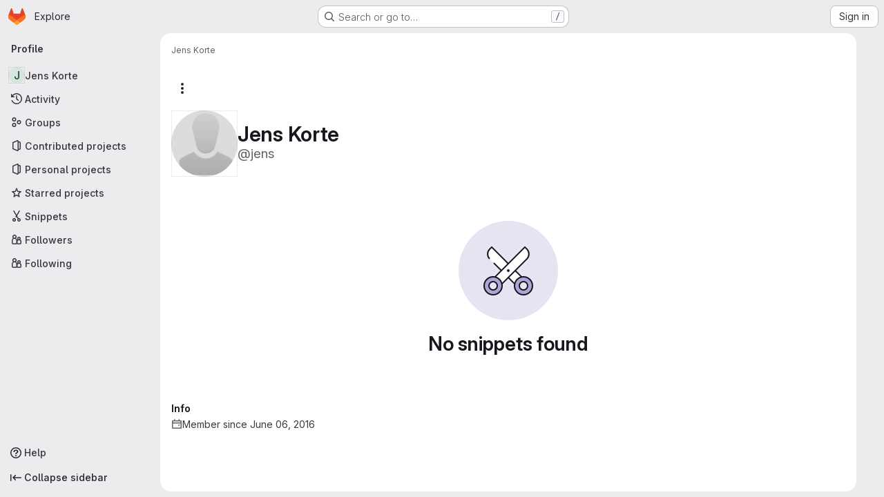

--- FILE ---
content_type: text/javascript; charset=utf-8
request_url: https://gitlab.metager.de/assets/webpack/commons-pages.organizations.organizations.activity-pages.users-pages.users.show-pages.users.terms.index.1a67efaf.chunk.js
body_size: 6467
content:
(this.webpackJsonp=this.webpackJsonp||[]).push([["commons-pages.organizations.organizations.activity-pages.users-pages.users.show-pages.users.terms.index"],{"7KAB":function(e,t,n){"use strict";n.r(t),n.d(t,"DISCUSSION_NOTE",(function(){return r})),n.d(t,"DIFF_NOTE",(function(){return a})),n.d(t,"DISCUSSION",(function(){return o})),n.d(t,"NOTE",(function(){return l})),n.d(t,"SYSTEM_NOTE",(function(){return u})),n.d(t,"COMMENT",(function(){return c})),n.d(t,"ISSUE_NOTEABLE_TYPE",(function(){return g})),n.d(t,"EPIC_NOTEABLE_TYPE",(function(){return p})),n.d(t,"MERGE_REQUEST_NOTEABLE_TYPE",(function(){return b})),n.d(t,"SNIPPET_NOTEABLE_TYPE",(function(){return d})),n.d(t,"DESIGN_NOTEABLE_TYPE",(function(){return m})),n.d(t,"COMMIT_NOTEABLE_TYPE",(function(){return v})),n.d(t,"INCIDENT_NOTEABLE_TYPE",(function(){return h})),n.d(t,"UNRESOLVE_NOTE_METHOD_NAME",(function(){return f})),n.d(t,"RESOLVE_NOTE_METHOD_NAME",(function(){return _})),n.d(t,"DESCRIPTION_TYPE",(function(){return E})),n.d(t,"DISCUSSION_FILTERS_DEFAULT_VALUE",(function(){return k})),n.d(t,"COMMENTS_ONLY_FILTER_VALUE",(function(){return P})),n.d(t,"HISTORY_ONLY_FILTER_VALUE",(function(){return O})),n.d(t,"DISCUSSION_TAB_LABEL",(function(){return C})),n.d(t,"NOTE_UNDERSCORE",(function(){return L})),n.d(t,"TIME_DIFFERENCE_VALUE",(function(){return j})),n.d(t,"ASC",(function(){return x})),n.d(t,"DESC",(function(){return T})),n.d(t,"DISCUSSIONS_SORT_ENUM",(function(){return y})),n.d(t,"DISCUSSION_FETCH_TIMEOUT",(function(){return N})),n.d(t,"FETCH_UPDATED_NOTES_DEBOUNCE_TIMEOUT",(function(){return I})),n.d(t,"NOTEABLE_TYPE_MAPPING",(function(){return S})),n.d(t,"DISCUSSION_FILTER_TYPES",(function(){return D})),n.d(t,"toggleStateErrorMessage",(function(){return q})),n.d(t,"MR_FILTER_OPTIONS",(function(){return M})),n.d(t,"MR_FILTER_TRACKING_OPENED",(function(){return A})),n.d(t,"MR_FILTER_TRACKING_USER_COMMENTS",(function(){return w})),n.d(t,"MR_FILTER_TRACKING_BOT_COMMENTS",(function(){return R}));var i=n("AxUD"),s=n("/lV4");const r="DiscussionNote",a="DiffNote",o="discussion",l="note",u="systemNote",c="comment",g="Issue",p="Epic",b="MergeRequest",d="Snippet",m="DesignManagement::Design",v="Commit",h="INCIDENT",f="delete",_="post",E="changed the description",k=0,P=1,O=2,C="show",L="note_",j=10,x="asc",T="desc",y={[x]:"CREATED_ASC",[T]:"CREATED_DESC"},N=750,I=750,S={Issue:g,MergeRequest:b,Epic:p,Incident:h},D={ALL:"all",COMMENTS:"comments",HISTORY:"history"},q={Epic:{[i.d]:Object(s.a)("Something went wrong while reopening the epic. Please try again later."),[i.i]:Object(s.a)("Something went wrong while closing the epic. Please try again later."),[i.j]:Object(s.a)("Something went wrong while closing the epic. Please try again later.")},MergeRequest:{[i.d]:Object(s.a)("Something went wrong while reopening the merge request. Please try again later."),[i.i]:Object(s.a)("Something went wrong while closing the merge request. Please try again later."),[i.j]:Object(s.a)("Something went wrong while closing the merge request. Please try again later.")}},M=[{text:Object(s.a)("Approvals"),value:"approval",systemNoteIcons:["approval","unapproval","check","error"]},{text:Object(s.a)("Assignees & reviewers"),value:"assignees_reviewers",noteText:[Object(s.i)("IssuableEvents|requested review from"),Object(s.i)("IssuableEvents|removed review request for"),Object(s.i)("IssuableEvents|assigned to"),Object(s.i)("IssuableEvents|unassigned")]},{text:Object(s.a)("Comments (from bots)"),value:"bot_comments",bot:!0},{text:Object(s.a)("Comments (from users)"),value:"comments",noteType:["DiscussionNote","DiffNote"],individualNote:!0,noteText:[Object(s.i)("IssuableEvents|resolved all threads")]},{text:Object(s.a)("Commits & branches"),value:"commit_branches",systemNoteIcons:["commit","fork"]},{text:Object(s.a)("Edits"),value:"edits",systemNoteIcons:["pencil","todo-done"]},{text:Object(s.a)("Labels"),value:"labels",systemNoteIcons:["label"]},{text:Object(s.a)("Lock status"),value:"lock_status",systemNoteIcons:["lock","lock-open"]},{text:Object(s.a)("Mentions"),value:"mentions",systemNoteIcons:["comment-dots"]},{text:Object(s.a)("Merge request status"),value:"status",systemNoteIcons:["merge-request","issue-close","issues","merge-request-close","merge"]},{text:Object(s.a)("Tracking"),value:"tracking",noteType:["MilestoneNote"],systemNoteIcons:["timer"]}],A="user_clicks_comment_filter_dropdown",w="click_comment_filter_toggle_user_comments_in_mr",R="click_comment_filter_toggle_bot_comments_in_mr"},CqNk:function(e,t,n){"use strict";n("UezY"),n("z6RN"),n("hG7+"),n("v2fZ"),n("3UXl"),n("iyoE");var i=n("Tmea"),s=n.n(i),r=n("KFC0"),a=n.n(r),o=n("j5yP"),l=n.n(o),u=n("LB5R"),c=n("q3oM"),g=n("4qOP"),p=n("d85j"),b=n("Jx7q");var d={name:"Pagination",components:{GlLink:b.a,GlIcon:p.a},model:{prop:"value",event:"input"},props:{value:{type:Number,required:!1,default:1,validator:function(e){return e>0}},perPage:{type:Number,required:!1,default:20,validator:function(e){return e>0}},totalItems:{type:Number,required:!1,default:0},limits:{type:Object,required:!1,default:function(){return{xs:0,sm:3,md:9,default:9}},validator:function(e){return 0===Object.keys(u.b).filter((function(t){return!e[t]})).length||e.default}},linkGen:{type:Function,required:!1,default:null},prevPage:{type:Number,required:!1,default:null},prevText:{type:String,required:!1,default:Object(g.b)("GlPagination.prevText","Previous")},nextPage:{type:Number,required:!1,default:null},nextText:{type:String,required:!1,default:Object(g.b)("GlPagination.nextText","Next")},ellipsisText:{type:String,required:!1,default:"…"},labelNav:{type:String,required:!1,default:Object(g.b)("GlPagination.nav","Pagination")},labelFirstPage:{type:String,required:!1,default:Object(g.b)("GlPagination.labelFirstPage","Go to first page")},labelPrevPage:{type:String,required:!1,default:Object(g.b)("GlPagination.labelPrevPage","Go to previous page")},labelNextPage:{type:String,required:!1,default:Object(g.b)("GlPagination.labelNextPage","Go to next page")},labelLastPage:{type:String,required:!1,default:Object(g.b)("GlPagination.labelLastPage","Go to last page")},labelPage:{type:[Function,String],required:!1,default:Object(g.b)("GlPagination.labelPage","Go to page %{page}")},align:{type:String,required:!1,default:c.f.left,validator:function(e){return Object.keys(c.f).includes(e)}}},data:()=>({breakpoint:u.a.getBreakpointSize(),minTotalPagesToCollapse:4}),computed:{isVisible(){return this.totalPages>1||this.isCompactPagination},isLinkBased(){return a()(this.linkGen)},paginationLimit(){return void 0!==this.limits[this.breakpoint]?this.limits[this.breakpoint]:this.limits.default},maxAdjacentPages(){return Math.max(Math.ceil((this.paginationLimit-1)/2),0)},totalPages(){return Math.ceil(this.totalItems/this.perPage)},isFillAlign(){return this.align===c.f.fill},wrapperClasses(){const e=[];return this.align===c.f.center&&e.push("gl-justify-center"),this.align===c.f.right&&e.push("gl-justify-end"),this.isFillAlign&&e.push("gl-text-center"),e},shouldCollapseLeftSide(){const e=this.value-this.maxAdjacentPages;return e>=this.maxAdjacentPages&&e>3&&this.totalPages>this.minTotalPagesToCollapse},shouldCollapseRightSide(){return this.totalPages-2-this.value>this.maxAdjacentPages&&this.totalPages>this.minTotalPagesToCollapse},visibleItems(){var e=this;let t=[];if(!this.isCompactPagination){let s=this.shouldCollapseLeftSide?this.value-this.maxAdjacentPages:1;s=Math.min(s,this.totalPages-1);let r=this.shouldCollapseRightSide?this.value+this.maxAdjacentPages:this.totalPages;r=Math.max(r,2),t=(n=s,i=r,l()(n,i+1,1)).map((function(t){return e.getPageItem(t)})),this.shouldCollapseLeftSide&&t.splice(0,0,this.getPageItem(1,this.labelFirstPage),this.getEllipsisItem("left")),this.shouldCollapseRightSide&&t.push(this.getEllipsisItem("right"),this.getPageItem(this.totalPages,this.labelLastPage))}var n,i;return t},isCompactPagination(){return Boolean(!this.totalItems&&(this.prevPage||this.nextPage))},prevPageIsDisabled(){return this.pageIsDisabled(this.value-1)},nextPageIsDisabled(){return this.pageIsDisabled(this.value+1)},prevPageAriaLabel(){return!this.prevPageIsDisabled&&(this.labelPrevPage||this.labelForPage(this.value-1))},nextPageAriaLabel(){return!this.nextPageIsDisabled&&(this.labelNextPage||this.labelForPage(this.value+1))},prevPageHref(){return!this.prevPageIsDisabled&&(this.isLinkBased?this.linkGen(this.value-1):"#")},nextPageHref(){return!this.nextPageIsDisabled&&(this.isLinkBased?this.linkGen(this.value+1):"#")}},created(){window.addEventListener("resize",s()(this.setBreakpoint,c.P))},beforeDestroy(){window.removeEventListener("resize",s()(this.setBreakpoint,c.P))},methods:{labelForPage(e){return a()(this.labelPage)?this.labelPage(e):Object(g.a)(this.labelPage,{page:e})},setBreakpoint(){this.breakpoint=u.a.getBreakpointSize()},pageIsDisabled(e){return e<1||this.isCompactPagination&&e>this.value&&!this.nextPage||!this.isCompactPagination&&e>this.totalPages},getPageItem(e,t=null){var n=this;const i={"aria-label":t||this.labelForPage(e),href:"#",class:[]},s=e===this.value,r=this.pageIsDisabled(e),a={...i},o={};return s&&(a.class.push("active"),a["aria-current"]="page"),this.isLinkBased&&(a.href=this.linkGen(e)),o.click=function(t){return n.handleClick(t,e)},{content:e,component:r?"span":b.a,disabled:r,key:"page_"+e,slot:"page-number",slotData:{page:e,active:s,disabled:r},attrs:a,listeners:o}},getEllipsisItem(e){return{content:this.ellipsisText,key:"ellipsis_"+e,slot:"ellipsis-"+e,component:"span",disabled:!0,slotData:{},listeners:{}}},handleClick(e,t){this.isLinkBased||(e.preventDefault(),this.$emit("input",t))},handlePrevious(e,t){this.handleClick(e,t),this.$emit("previous")},handleNext(e,t){this.handleClick(e,t),this.$emit("next")}}},m=n("tBpV"),v=Object(m.a)(d,(function(){var e=this,t=e._self._c;return e.isVisible?t("nav",{staticClass:"gl-pagination",attrs:{"aria-label":e.labelNav}},[t("ul",{class:e.wrapperClasses},[t("li",{class:{disabled:e.prevPageIsDisabled,"gl-flex-auto":e.isFillAlign},attrs:{"aria-hidden":e.prevPageIsDisabled,"data-testid":"gl-pagination-li"}},[t(e.prevPageIsDisabled?"span":"a",{tag:"component",staticClass:"gl-pagination-item",attrs:{"data-testid":"gl-pagination-prev","aria-label":e.prevPageAriaLabel,href:e.prevPageHref},on:{click:function(t){!e.prevPageIsDisabled&&e.handlePrevious(t,e.value-1)}}},[e._t("previous",(function(){return[t("gl-icon",{attrs:{name:"chevron-left"}}),e._v(" "),t("span",{staticClass:"gl-hidden @sm:gl-block"},[e._v(e._s(e.prevText))])]}),null,{page:e.value-1,disabled:e.prevPageIsDisabled})],2)],1),e._v(" "),e._l(e.visibleItems,(function(n){return t("li",{key:n.key,class:{disabled:n.disabled,"gl-flex-auto":e.isFillAlign},attrs:{"data-testid":"gl-pagination-li"}},[t(n.component,e._g(e._b({tag:"component",staticClass:"gl-pagination-item",attrs:{"data-testid":"gl-pagination-item",size:"md","aria-disabled":n.disabled}},"component",n.attrs,!1),n.listeners),[e._t(n.slot,(function(){return[e._v(e._s(n.content))]}),null,n.slotData)],2)],1)})),e._v(" "),t("li",{class:{disabled:e.nextPageIsDisabled,"gl-flex-auto":e.isFillAlign},attrs:{"aria-hidden":e.nextPageIsDisabled,"data-testid":"gl-pagination-li"}},[t(e.nextPageIsDisabled?"span":"a",{tag:"component",staticClass:"gl-pagination-item",attrs:{"data-testid":"gl-pagination-next","aria-label":e.nextPageAriaLabel,href:e.nextPageHref},on:{click:function(t){!e.nextPageIsDisabled&&e.handleNext(t,e.value+1)}}},[e._t("next",(function(){return[t("span",{staticClass:"gl-hidden @sm:gl-block"},[e._v(e._s(e.nextText))]),e._v(" "),t("gl-icon",{attrs:{name:"chevron-right"}})]}),null,{page:e.value+1,disabled:e.nextPageIsDisabled})],2)],1)],2)]):e._e()}),[],!1,null,null,null);t.a=v.exports},LB5R:function(e,t,n){"use strict";n.d(t,"b",(function(){return i})),n.d(t,"a",(function(){return s}));n("B++/"),n("z6RN"),n("47t/");const i={xl:1200,lg:992,md:768,sm:576,xs:0},s={windowWidth:function(){return window.innerWidth},getBreakpointSize(){const e=this.windowWidth();return Object.keys(i).find((function(t){return e>i[t]}))},isDesktop(){return["xl","lg"].includes(this.getBreakpointSize())}}},QSfG:function(e,t,n){"use strict";var i={name:"GlAvatarLink",components:{GlLink:n("Jx7q").a}},s=n("tBpV"),r=Object(s.a)(i,(function(){return(0,this._self._c)("gl-link",this._g(this._b({staticClass:"gl-avatar-link",attrs:{variant:"meta"}},"gl-link",this.$attrs,!1),this.$listeners),[this._t("default")],2)}),[],!1,null,null,null);t.a=r.exports},xuny:function(e,t,n){"use strict";var i=n("4b03"),s=n("/lV4"),r=n("7KAB");const a=Object.freeze({Project:Object(s.i)("ContributionEvent|Created project %{resourceParentLink}."),Milestone:Object(s.i)("ContributionEvent|Opened milestone %{targetLink} in %{resourceParentLink}."),MergeRequest:Object(s.i)("ContributionEvent|Opened merge request %{targetLink} in %{resourceParentLink}."),"WikiPage::Meta":Object(s.i)("ContributionEvent|Created wiki page %{targetLink} in %{resourceParentLink}."),"DesignManagement::Design":Object(s.i)("ContributionEvent|Added design %{targetLink} in %{resourceParentLink}."),issue:Object(s.i)("ContributionEvent|Opened issue %{targetLink} in %{resourceParentLink}."),task:Object(s.i)("ContributionEvent|Opened task %{targetLink} in %{resourceParentLink}."),incident:Object(s.i)("ContributionEvent|Opened incident %{targetLink} in %{resourceParentLink}."),fallback:Object(s.i)("ContributionEvent|Created resource.")}),o=Object.freeze({Milestone:Object(s.i)("ContributionEvent|Closed milestone %{targetLink} in %{resourceParentLink}."),MergeRequest:Object(s.i)("ContributionEvent|Closed merge request %{targetLink} in %{resourceParentLink}."),issue:Object(s.i)("ContributionEvent|Closed issue %{targetLink} in %{resourceParentLink}."),task:Object(s.i)("ContributionEvent|Closed task %{targetLink} in %{resourceParentLink}."),incident:Object(s.i)("ContributionEvent|Closed incident %{targetLink} in %{resourceParentLink}."),fallback:Object(s.i)("ContributionEvent|Closed resource.")}),l=Object.freeze({Milestone:Object(s.i)("ContributionEvent|Reopened milestone %{targetLink} in %{resourceParentLink}."),MergeRequest:Object(s.i)("ContributionEvent|Reopened merge request %{targetLink} in %{resourceParentLink}."),issue:Object(s.i)("ContributionEvent|Reopened issue %{targetLink} in %{resourceParentLink}."),task:Object(s.i)("ContributionEvent|Reopened task %{targetLink} in %{resourceParentLink}."),incident:Object(s.i)("ContributionEvent|Reopened incident %{targetLink} in %{resourceParentLink}."),fallback:Object(s.i)("ContributionEvent|Reopened resource.")}),u=Object.freeze({[r.ISSUE_NOTEABLE_TYPE]:Object(s.i)("ContributionEvent|Commented on issue %{noteableLink} in %{resourceParentLink}."),[r.MERGE_REQUEST_NOTEABLE_TYPE]:Object(s.i)("ContributionEvent|Commented on merge request %{noteableLink} in %{resourceParentLink}."),[r.DESIGN_NOTEABLE_TYPE]:Object(s.i)("ContributionEvent|Commented on design %{noteableLink} in %{resourceParentLink}."),[r.COMMIT_NOTEABLE_TYPE]:Object(s.i)("ContributionEvent|Commented on commit %{noteableLink} in %{resourceParentLink}."),fallback:Object(s.i)("ContributionEvent|Commented on %{noteableLink}.")}),c=Object.freeze({project:Object(s.i)("ContributionEvent|Commented on snippet %{noteableLink} in %{resourceParentLink}."),fallback:Object(s.i)("ContributionEvent|Commented on snippet %{noteableLink}.")}),g=Object.freeze({"DesignManagement::Design":Object(s.i)("ContributionEvent|Updated design %{targetLink} in %{resourceParentLink}."),"WikiPage::Meta":Object(s.i)("ContributionEvent|Updated wiki page %{targetLink} in %{resourceParentLink}."),fallback:Object(s.i)("ContributionEvent|Updated resource.")}),p=Object.freeze({"DesignManagement::Design":Object(s.i)("ContributionEvent|Archived design in %{resourceParentLink}."),"WikiPage::Meta":Object(s.i)("ContributionEvent|Deleted wiki page in %{resourceParentLink}."),Milestone:Object(s.i)("ContributionEvent|Deleted milestone in %{resourceParentLink}."),fallback:Object(s.i)("ContributionEvent|Deleted resource.")}),b=Object.freeze({issue:"issue-close",MergeRequest:"merge-request-close",fallback:"status_closed"}),d=Object.freeze({MergeRequest:"merge-request",fallback:"status_open"}),m=Object.freeze({"DesignManagement::Design":"archive",fallback:"remove"});var v=n("1RBi"),h=n("QSfG"),f=n("d85j"),_=n("dIEn"),E=n("Fsq/"),k=n("Jx7q"),P={components:{GlLink:k.a},props:{event:{type:Object,required:!0}},computed:{target(){return this.event.target},targetLinkText(){return this.target.reference_link_text||this.target.title},targetLinkAttributes(){return{href:this.target.web_url,title:this.target.title}}}},O=n("tBpV"),C=Object(O.a)(P,(function(){var e=this._self._c;return this.target.type?e("gl-link",this._b({},"gl-link",this.targetLinkAttributes,!1),[this._v(this._s(this.targetLinkText))]):this._e()}),[],!1,null,null,null).exports,L={components:{GlLink:k.a},props:{event:{type:Object,required:!0}},computed:{resourceParent(){return this.event.resource_parent}}},j=Object(O.a)(L,(function(){var e=this._self._c;return this.resourceParent?e("gl-link",{attrs:{href:this.resourceParent.web_url}},[this._v(this._s(this.resourceParent.full_name))]):this._e()}),[],!1,null,null,null).exports,x={components:{GlAvatarLabeled:v.a,GlAvatarLink:h.a,GlIcon:f.a,GlSprintf:_.a,TimeAgoTooltip:E.a,TargetLink:C,ResourceParentLink:j},props:{event:{type:Object,required:!0},iconName:{type:String,required:!0},message:{type:String,required:!1,default:""}},computed:{author(){return this.event.author},authorUsername(){return"@"+this.author.username}}},T=Object(O.a)(x,(function(){var e=this,t=e._self._c;return t("li",{staticClass:"gl-border-b gl-relative gl-mt-5 gl-flex gl-flex-col gl-pb-5"},[t("div",{staticClass:"gl-flex gl-items-center"},[t("gl-avatar-link",{staticClass:"gl-grow",attrs:{href:e.author.web_url}},[t("gl-avatar-labeled",{attrs:{label:e.author.name,"sub-label":e.authorUsername,"inline-labels":"",src:e.author.avatar_url,size:24}})],1),e._v(" "),t("time-ago-tooltip",{staticClass:"gl-mt-2 gl-text-sm gl-text-subtle",attrs:{time:e.event.created_at}})],1),e._v(" "),t("div",{staticClass:"gl-pl-7",attrs:{"data-testid":"event-body"}},[t("div",{staticClass:"gl-text-sm gl-text-subtle"},[t("gl-icon",{attrs:{name:e.iconName}}),e._v(" "),e.message?t("gl-sprintf",{attrs:{message:e.message},scopedSlots:e._u([{key:"targetLink",fn:function(){return[t("target-link",{attrs:{event:e.event}})]},proxy:!0},{key:"resourceParentLink",fn:function(){return[t("resource-parent-link",{attrs:{event:e.event}})]},proxy:!0}],null,!1,1254171812)}):e._t("default")],2),e._v(" "),e.$scopedSlots["additional-info"]?t("div",{staticClass:"gl-mt-2"},[e._t("additional-info")],2):e._e()])])}),[],!1,null,null,null).exports,y={name:"ContributionEventApproved",i18n:{message:Object(s.i)("ContributionEvent|Approved merge request %{targetLink} in %{resourceParentLink}.")},components:{ContributionEventBase:T},props:{event:{type:Object,required:!0}}},N=Object(O.a)(y,(function(){return(0,this._self._c)("contribution-event-base",{attrs:{event:this.event,message:this.$options.i18n.message,"icon-name":"approval-solid"}})}),[],!1,null,null,null).exports,I={name:"ContributionEventExpired",i18n:{message:Object(s.i)("ContributionEvent|Removed due to membership expiration from %{resourceParentLink}.")},components:{ContributionEventBase:T},props:{event:{type:Object,required:!0}}},S=Object(O.a)(I,(function(){return(0,this._self._c)("contribution-event-base",{attrs:{event:this.event,message:this.$options.i18n.message,"icon-name":"expire"}})}),[],!1,null,null,null).exports,D={name:"ContributionEventJoined",i18n:{message:Object(s.i)("ContributionEvent|Joined project %{resourceParentLink}.")},components:{ContributionEventBase:T},props:{event:{type:Object,required:!0}}},q=Object(O.a)(D,(function(){return(0,this._self._c)("contribution-event-base",{attrs:{event:this.event,message:this.$options.i18n.message,"icon-name":"users"}})}),[],!1,null,null,null).exports,M={name:"ContributionEventLeft",i18n:{message:Object(s.i)("ContributionEvent|Left project %{resourceParentLink}.")},components:{ContributionEventBase:T},props:{event:{type:Object,required:!0}}},A=Object(O.a)(M,(function(){return(0,this._self._c)("contribution-event-base",{attrs:{event:this.event,message:this.$options.i18n.message,"icon-name":"leave"}})}),[],!1,null,null,null).exports,w={name:"ContributionEventPushed",i18n:{new:{branch:Object(s.i)("ContributionEvent|Pushed a new branch %{refLink} in %{resourceParentLink}."),tag:Object(s.i)("ContributionEvent|Pushed a new tag %{refLink} in %{resourceParentLink}.")},removed:{branch:Object(s.i)("ContributionEvent|Deleted branch %{refLink} in %{resourceParentLink}."),tag:Object(s.i)("ContributionEvent|Deleted tag %{refLink} in %{resourceParentLink}.")},pushed:{branch:Object(s.i)("ContributionEvent|Pushed to branch %{refLink} in %{resourceParentLink}."),tag:Object(s.i)("ContributionEvent|Pushed to tag %{refLink} in %{resourceParentLink}.")},multipleCommits:Object(s.i)("ContributionEvent|…and %{count} more commits. %{linkStart}Compare%{linkEnd}.")},components:{ContributionEventBase:T,GlSprintf:_.a,GlLink:k.a,ResourceParentLink:j},props:{event:{type:Object,required:!0}},computed:{ref(){return this.event.ref},commit(){return this.event.commit},message(){return this.ref.is_new?this.$options.i18n.new[this.ref.type]:this.ref.is_removed?this.$options.i18n.removed[this.ref.type]:this.$options.i18n.pushed[this.ref.type]},iconName(){return this.ref.is_removed?"remove":"commit"},hasMultipleCommits(){return this.commit.count>1}}},R=Object(O.a)(w,(function(){var e=this,t=e._self._c;return t("contribution-event-base",{attrs:{event:e.event,"icon-name":e.iconName},scopedSlots:e._u([e.ref.is_removed?null:{key:"additional-info",fn:function(){return[t("div",[t("gl-link",{staticClass:"gl-font-monospace",attrs:{href:e.commit.path}},[e._v(e._s(e.commit.truncated_sha))]),e._v(" "),e.commit.title?[e._v("\n        ·\n        "),t("span",[e._v(e._s(e.commit.title))])]:e._e()],2),e._v(" "),e.hasMultipleCommits?t("div",{staticClass:"gl-mt-2"},[t("gl-sprintf",{attrs:{message:e.$options.i18n.multipleCommits},scopedSlots:e._u([{key:"count",fn:function(){return[e._v(e._s(e.commit.count-1))]},proxy:!0},{key:"link",fn:function({content:n}){return[t("gl-link",{attrs:{href:e.commit.compare_path}},[e._v(e._s(n)+"\n            "),t("span",{staticClass:"gl-font-monospace"},[e._v(e._s(e.commit.from_truncated_sha)+"…"+e._s(e.commit.to_truncated_sha))])])]}}],null,!1,840277306)})],1):e._e()]},proxy:!0}],null,!0)},[t("gl-sprintf",{attrs:{message:e.message},scopedSlots:e._u([{key:"refLink",fn:function(){return[e.ref.path?t("gl-link",{staticClass:"gl-font-monospace",attrs:{href:e.ref.path}},[e._v(e._s(e.ref.name))]):t("span",{staticClass:"gl-font-monospace"},[e._v(e._s(e.ref.name))])]},proxy:!0},{key:"resourceParentLink",fn:function(){return[t("resource-parent-link",{attrs:{event:e.event}})]},proxy:!0}])})],1)}),[],!1,null,null,null).exports,B={name:"ContributionEventPrivate",i18n:{message:Object(s.i)("ContributionEvent|Made a private contribution.")},components:{ContributionEventBase:T},props:{event:{type:Object,required:!0}}},G=Object(O.a)(B,(function(){return(0,this._self._c)("contribution-event-base",{attrs:{event:this.event,"icon-name":"eye-slash"}},[this._v(this._s(this.$options.i18n.message))])}),[],!1,null,null,null).exports,U={name:"ContributionEventMerged",i18n:{message:Object(s.i)("ContributionEvent|Accepted merge request %{targetLink} in %{resourceParentLink}.")},components:{ContributionEventBase:T},props:{event:{type:Object,required:!0}}},F=Object(O.a)(U,(function(){return(0,this._self._c)("contribution-event-base",{attrs:{event:this.event,message:this.$options.i18n.message,"icon-name":"merge-request"}})}),[],!1,null,null,null).exports;const z=function(e,t){const{target:{type:n,issue_type:i}}=t;return e[i||n]||e.fallback};var Y={name:"ContributionEventCreated",components:{ContributionEventBase:T},props:{event:{type:Object,required:!0}},computed:{target(){return this.event.target},resourceParent(){return this.event.resource_parent},message(){return this.target.type?z(a,this.event):a[this.resourceParent.type]||a.fallback},iconName(){var e;switch(null===(e=this.target)||void 0===e?void 0:e.type){case"DesignManagement::Design":return"upload";default:return"status_open"}}}},$=Object(O.a)(Y,(function(){return(0,this._self._c)("contribution-event-base",{attrs:{event:this.event,message:this.message,"icon-name":this.iconName}})}),[],!1,null,null,null).exports,V={name:"ContributionEventClosed",components:{ContributionEventBase:T},props:{event:{type:Object,required:!0}},computed:{message(){return z(o,this.event)},iconName(){return z(b,this.event)}}},H=Object(O.a)(V,(function(){return(0,this._self._c)("contribution-event-base",{attrs:{event:this.event,message:this.message,"icon-name":this.iconName}})}),[],!1,null,null,null).exports,J={name:"ContributionEventReopened",components:{ContributionEventBase:T},props:{event:{type:Object,required:!0}},computed:{message(){return z(l,this.event)},iconName(){return z(d,this.event)}}},K=Object(O.a)(J,(function(){return(0,this._self._c)("contribution-event-base",{attrs:{event:this.event,message:this.message,"icon-name":this.iconName}})}),[],!1,null,null,null).exports,W=n("Mp8J"),Q={name:"ContributionEventCommented",components:{ContributionEventBase:T,GlSprintf:_.a,GlLink:k.a,ResourceParentLink:j},directives:{SafeHtml:W.a},props:{event:{type:Object,required:!0}},computed:{resourceParent(){return this.event.resource_parent},noteable(){return this.event.noteable},noteableType(){return this.noteable.type},message(){var e;return this.noteableType===r.SNIPPET_NOTEABLE_TYPE?c[null===(e=this.resourceParent)||void 0===e?void 0:e.type]||c.fallback:u[this.noteableType]||u.fallback},noteableLinkClass(){return this.noteableType===r.COMMIT_NOTEABLE_TYPE?["gl-font-monospace"]:[]}}},X=Object(O.a)(Q,(function(){var e=this,t=e._self._c;return t("contribution-event-base",{attrs:{event:e.event,"icon-name":"comment"},scopedSlots:e._u([e.noteable.first_line_in_markdown?{key:"additional-info",fn:function(){return[t("div",{directives:[{name:"safe-html",rawName:"v-safe-html",value:e.noteable.first_line_in_markdown,expression:"noteable.first_line_in_markdown"}],staticClass:"md"})]},proxy:!0}:null],null,!0)},[t("gl-sprintf",{attrs:{message:e.message},scopedSlots:e._u([{key:"noteableLink",fn:function(){return[t("gl-link",{class:e.noteableLinkClass,attrs:{href:e.noteable.web_url}},[e._v(e._s(e.noteable.reference_link_text))])]},proxy:!0},{key:"resourceParentLink",fn:function(){return[t("resource-parent-link",{attrs:{event:e.event}})]},proxy:!0}])})],1)}),[],!1,null,null,null).exports,Z={name:"ContributionEventUpdated",components:{ContributionEventBase:T},props:{event:{type:Object,required:!0}},computed:{message(){return z(g,this.event)}}},ee=Object(O.a)(Z,(function(){return(0,this._self._c)("contribution-event-base",{attrs:{event:this.event,message:this.message,"icon-name":"pencil"}})}),[],!1,null,null,null).exports,te={name:"ContributionEventDestroyed",components:{ContributionEventBase:T},props:{event:{type:Object,required:!0}},computed:{message(){return z(p,this.event)},iconName(){return z(m,this.event)}}},ne=Object(O.a)(te,(function(){return(0,this._self._c)("contribution-event-base",{attrs:{event:this.event,message:this.message,"icon-name":this.iconName}})}),[],!1,null,null,null).exports,ie={props:{events:{type:Array,required:!0}},methods:{eventComponent(e){switch(e){case"approved":return N;case"expired":return S;case"joined":return q;case"left":return A;case"pushed":return R;case"private":return G;case"merged":return F;case"created":return $;case"closed":return H;case"reopened":return K;case"commented":return X;case"updated":return ee;case"destroyed":return ne;default:return i.default}}}},se=Object(O.a)(ie,(function(){var e=this,t=e._self._c;return t("ul",{staticClass:"gl-list-none gl-p-0"},e._l(e.events,(function(n,i){return t(e.eventComponent(n.action),{key:i,tag:"component",attrs:{event:n}})})),1)}),[],!1,null,null,null);t.a=se.exports}}]);
//# sourceMappingURL=commons-pages.organizations.organizations.activity-pages.users-pages.users.show-pages.users.terms.index.1a67efaf.chunk.js.map